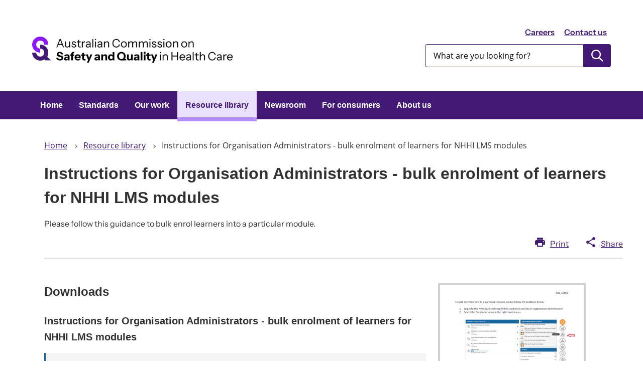

--- FILE ---
content_type: text/html; charset=UTF-8
request_url: https://www.safetyandquality.gov.au/publications-and-resources/resource-library/instructions-organisation-administrators-bulk-enrolment-learners-nhhi-lms-modules
body_size: 5854
content:
<!DOCTYPE html>
<html lang="en" dir="ltr">
  <head>
    <meta charset="utf-8" />
<script async src="https://www.googletagmanager.com/gtag/js?id=G-WH3Y7BTS6G"></script>
<script>window.dataLayer = window.dataLayer || [];function gtag(){dataLayer.push(arguments)};gtag("js", new Date());gtag("set", "developer_id.dMDhkMT", true);gtag("config", "G-WH3Y7BTS6G", {"groups":"default","page_placeholder":"PLACEHOLDER_page_location"});gtag('config', 'G-0XT7NFV9ZS', {'name': 'govcms'}); gtag('govcms.send', 'pageview', {'anonymizeIp': true})</script>
<link rel="canonical" href="https://www.safetyandquality.gov.au/publications-and-resources/resource-library/instructions-organisation-administrators-bulk-enrolment-learners-nhhi-lms-modules" />
<meta name="Generator" content="Drupal 10 (http://drupal.org) + GovCMS (http://govcms.gov.au)" />
<meta name="MobileOptimized" content="width" />
<meta name="HandheldFriendly" content="true" />
<meta name="viewport" content="width=device-width, initial-scale=1.0" />
<link rel="icon" href="/sites/default/files/2025-07/2025-07-favicon.png" type="image/png" />

    <!-- Google Tag Manager -->
    <script>(function(w,d,s,l,i){w[l]=w[l]||[];w[l].push({'gtm.start':
    new Date().getTime(),event:'gtm.js'});var f=d.getElementsByTagName(s)[0],
    j=d.createElement(s),dl=l!='dataLayer'?'&l='+l:'';j.async=true;j.src=
    'https://www.googletagmanager.com/gtm.js?id='+i+dl;f.parentNode.insertBefore(j,f);
    })(window,document,'script','dataLayer','GTM-MRV2HVCH');</script>
    <!-- End Google Tag Manager -->
    <title>Instructions for Organisation Administrators - bulk enrolment of learners for NHHI LMS modules | Australian Commission on Safety and Quality in Health Care</title>
    <link rel="stylesheet" media="all" href="/sites/default/files/css/css_uNUc7QhYtdOBcWGkImgQw3PyImFZj-tZRCLXx4OfI3s.css?delta=0&amp;language=en&amp;theme=govcms8_uikit_starter&amp;include=eJx1jEEOgzAMBD-Ukmt_g5bgRgYHI9upyu-LOHHhOjOaokZ5tr5DBiz4pXIDM0O0pqrf0vw9dl45Rg9YkOUqOkFeHofw9hSxSPcwBOuWGp3D_GE5zVCwX9APD2p5gtMfB3E23Q" />
<link rel="stylesheet" media="all" href="/sites/default/files/css/css_CQVVm86dwWjkY2BtRu1FinVPNR6kCCk_PzqlkVrzbh0.css?delta=1&amp;language=en&amp;theme=govcms8_uikit_starter&amp;include=eJx1jEEOgzAMBD-Ukmt_g5bgRgYHI9upyu-LOHHhOjOaokZ5tr5DBiz4pXIDM0O0pqrf0vw9dl45Rg9YkOUqOkFeHofw9hSxSPcwBOuWGp3D_GE5zVCwX9APD2p5gtMfB3E23Q" />

    
  </head>
  <body class="resource">
    <!-- Google Tag Manager (noscript) -->
    <noscript><iframe src="https://www.googletagmanager.com/ns.html?id=GTM-MRV2HVCH"
    height="0" width="0" style="display:none;visibility:hidden"></iframe></noscript>
    <!-- End Google Tag Manager (noscript) -->
    <div id="top">
            <a href="#main-content" class="visually-hidden focusable">
        Skip to main content
      </a>
    </div>
    
    
      <div class="dialog-off-canvas-main-canvas" data-off-canvas-main-canvas>
    


<div class="page--node--type-resource au-body au-grid page-layout layout-container page--instructions-organisation-administrators-bulk-enrolment-learners-nhhi-lms-modules is-panelized">
    

<div>
  <header  class="au-header au-body">
    <div class="container">
      <div class="row header--vertical-align">

                  <div class="logo col-sm-6">
              <div class="region region-logo">
    <div id="block-govcms8-uikit-starter-sitebranding" class="block block-system block-system-branding-block">
  
    
        <a href="/" title="Home" rel="home">
      <img src="/sites/default/files/2025-08/site-logo-color-3.png" alt="" style="width: 400px;" />
    </a>
      
</div>

  </div>

          </div>
         
                  <div class="search col-sm-6">
              <div class="region region-search">
        <nav aria-labelledby="block-headerlink-menu" id="block-headerlink">
            
      <h2 class="visually-hidden" id="block-headerlink-menu">Header link</h2>
    

        
              <ul data-region="search" class="au-link-list menu menu-level-0">
                    <li class="menu-item">
        <a href="/about-us/working-us" data-drupal-link-system-path="node/2286">Careers</a>
              </li>
                <li class="menu-item">
        <a href="/about-us/contact-us" data-drupal-link-system-path="node/2311">Contact us</a>
              </li>
        </ul>
  


  </nav>
<div class="views-exposed-form block block-views block-views-exposed-filter-blockcontent-search-page-1" data-drupal-selector="views-exposed-form-content-search-page-1" id="block-exposedformcontent-searchpage-1">
  
    
      <form action="/search" method="get" id="views-exposed-form-content-search-page-1" accept-charset="UTF-8">
  <div class="js-form-item form-item js-form-type-textfield form-type-textfield js-form-item-keys form-item-keys">
            <label for="edit-keys">Enter search terms</label>
                  <input  placeholder="What are you looking for?" data-drupal-selector="edit-keys" type="text" id="edit-keys" name="keys" value="" size="30" maxlength="128" class="form-text au-text-input" />

                  </div>
<div data-drupal-selector="edit-actions" class="form-actions js-form-wrapper form-wrapper" id="edit-actions">  <input data-drupal-selector="edit-submit-content-search" type="submit" id="edit-submit-content-search" value="Submit search" class="js-form-submit form-submit au-btn" />
</div>


</form>

  </div>

  </div>

          </div>
        
      </div>
    </div>
  </header>

      <div class="navigation">
        <div class="region region-navigation">
        <nav id="block-govcms8-uikit-starter-mainnavigation">
            
    

        



  


<nav  class="au-main-nav" aria-label="main navigation">
  <div class="container">
    <div class="row">
      <div class="col-md-12">
        <div id="main-nav-default" class="au-main-nav__content">
          <button
            aria-controls="main-nav-default"
            class="au-main-nav__toggle au-main-nav__toggle--open"
            onClick="return AU.mainNav.Toggle( this )">
            Menu
          </button>
          <div class="au-main-nav__menu">
            <div class="au-main-nav__menu-inner">
              <div class="au-main-nav__focus-trap-top"></div>
              <button
                aria-controls="main-nav-default"
                class="au-main-nav__toggle au-main-nav__toggle--close"
                onClick="return AU.mainNav.Toggle( this )">
                Close
              </button>
              <ul class="au-link-list">
                                                                      <li>
                    <a href="/" data-drupal-link-system-path="&lt;front&gt;">Home</a>
                  </li>
                                                                      <li>
                    <a href="/standards" data-drupal-link-system-path="node/2970">Standards</a>
                  </li>
                                                                      <li>
                    <a href="/our-work" data-drupal-link-system-path="node/2285">Our work</a>
                  </li>
                                                                      <li class="active">
                    <a href="/publications-and-resources/resource-library" aria-current="page" data-drupal-link-system-path="publications-and-resources/resource-library">Resource library</a>
                  </li>
                                                                      <li>
                    <a href="/newsroom" title="The Commission Newsroom" data-drupal-link-system-path="node/7680">Newsroom</a>
                  </li>
                                                                      <li>
                    <a href="/consumers" data-drupal-link-system-path="node/8661">For consumers</a>
                  </li>
                                                                      <li>
                    <a href="/about-us" data-drupal-link-system-path="node/2277">About us</a>
                  </li>
                              </ul>
              <div class="au-main-nav__focus-trap-bottom"></div>
            </div>
          </div>
          <div
            class="au-main-nav__overlay"
            aria-controls="main-nav-default"
            onClick="return AU.mainNav.Toggle( this )">
          </div>
        </div>
      </div>
    </div>
  </div>
</nav>

  </nav>

  </div>

    </div>
  
</div>

      <div class="page-help">
      <div class="container">
        
      </div>
    </div>
  
      <div class="page-admin">
      
    </div>
  
    
    <main>
    <a id="main-content" tabindex="-1"></a>              <div class="container">
        <div class="page-layout__content">
            <div class="region region-content">
    <div data-drupal-messages-fallback class="hidden"></div><div id="block-govcms8-uikit-starter-mainpagecontent" class="block block-system block-system-main-block">
  
    
      
<article class="node node--type-resource node--view-mode-full">
  
  
            
<div class="page-layout--84 page-layout">
    <section class="page-layout__content-header-section">
    <div class="container">
      <div class="row">
        <div  class="layout__region layout__region--header page-layout__content-header"">
          <div class="block-region-header"><div class="block block-system block-system-breadcrumb-block">
  
    
        <nav class="au-breadcrumbs" aria-label="breadcrumb">
  <ol class="au-link-list au-link-list--inline">
          <li>
                  <a href="/">Home</a>
              </li>
          <li>
                  <a href="/publications-and-resources/resource-library">Resource library</a>
              </li>
          <li>
                  Instructions for Organisation Administrators - bulk enrolment of learners for NHHI LMS modules
              </li>
      </ol>
</nav>

  </div>
<div class="block-entity-fieldnodetitle block block-layout-builder block-field-blocknoderesourcetitle">
 
  
    <h1>
  <span  class="au-header-heading">Instructions for Organisation Administrators - bulk enrolment of learners for NHHI LMS modules</span>

</h1>
 </div><div class="block-entity-fieldnodefield-introduction block block-layout-builder block-field-blocknoderesourcefield-introduction">
  
  
    
          
            <div class="field field--name-field-introduction field--type-text-long field--label-hidden field__item"><p>Please follow this guidance to bulk enrol learners into a particular module.</p>
</div>
      
  </div>
<div class="block block-block-content block-block-content39b65d08-8ac8-4db1-9bc8-37640f17ece4">
  
    
      
            <div class="field field--name-body field--type-text-with-summary field--label-hidden field__item"><div class="page-share-links">
<div class="print-basic-page"><a href="#">Print</a></div>

<div class="share-basic-page"><a href="#">Share</a>

<ul class="au-link-list">
	<li class="share-twitter"><a href="#">Twitter</a></li>
	<li class="share-facebook"><a href="#">Facebook</a></li>
	<li class="share-email"><a href="#" title="Share via email">Email</a></li>
</ul>
</div>
</div></div>
      
  </div>
</div>
      </div>
    </div>
  </div>
  </section>
      <section class="page-layout__content-section">
                    <div class="row">
          <div  class="layout__region layout__region--content page-layout__content"">
            <div class="block-region-content"><div class="block-entity-fieldnodefield-attachments block block-layout-builder block-field-blocknoderesourcefield-attachments">
  
      <h2>Downloads</h2>
    
      <h3>Instructions for Organisation Administrators - bulk enrolment of learners for NHHI LMS modules</h3>
      <div class="field field--name-field-attachments field--type-entity-reference field--label-hidden field__items">
              <div class="field__item"><div>
  
  
            <div class="field field--name-field-media-file field--type-file field--label-hidden field__item"><span class="file file--mime-application-pdf file--application-pdf" data-size="607 KB"><a href="https://www.safetyandquality.gov.au/sites/default/files/2022-11/instructions_for_org_admins_-_bulk_enrolment_of_learners_for_nhhi_lms_modules.pdf" type="application/pdf; length=621930">Download PDF</a></span>
  <span>(607.35 KB)</span>
</div>
      
</div>
</div>
          </div>
  
  </div>
<div class="block block-block-content block-block-contentac5f9d1b-5468-43cb-bc01-fe20f5ee81fc">
  
    
      
            <div class="field field--name-body field--type-text-with-summary field--label-hidden field__item"><p><strong>Accessibility</strong> -&nbsp;We aim to provide documents in an accessible format. If you're having problems using a document with your accessibility tools, please <a href="/node/2311">contact us</a> for help.</p>
<p><strong>Copyright&nbsp;</strong>-&nbsp;Unless stated otherwise, materials provided are covered by a <a href="/node/2307">Creative Commons Attribution-Non-Commercial-No Derivatives (BY-NC-ND) 4.0 International License</a>.</p>
<p>Request permission to reproduce material produced by the Commission by <a href="/permission-request" data-entity-type="node" data-entity-uuid="1766d4c4-f161-47ec-8e75-fb5fed782479" data-entity-substitution="canonical" title="Permission request">completing this form</a>.</p>
<h5 id="online">&nbsp;</h5>
</div>
      
  </div>
<div class="block-entity-fieldnodefield-more-info block block-layout-builder block-field-blocknoderesourcefield-more-info">
  
    
      
  <div class="field field--name-field-more-info field--type-link field--label-inline">
    <div class="field__label">For more information</div>
              <div class="field__item"><a href="/our-work/infection-prevention-and-control/national-hand-hygiene-initiative/national-hand-hygiene-initiative-nhhi-learning-management-system-lms/frequently-asked-questions-faqs-hand-hygiene-and-infection-prevention-and-control-elearning-modules">National Hand Hygiene Initiative online learning - frequently asked questions</a></div>
          </div>

  </div>
<div class="block-entity-fieldnodefield-publ block block-layout-builder block-field-blocknoderesourcefield-publ">
  
    
      
  <div class="field field--name-field-publ field--type-entity-reference field--label-above">
    <div class="field__label">Publication year</div>
              <div class="field__item">2022</div>
          </div>

  </div>
<div class="block-entity-fieldnodefield-resource-type block block-layout-builder block-field-blocknoderesourcefield-resource-type">
  
    
      
  <div class="field field--name-field-resource-type field--type-entity-reference field--label-above">
    <div class="field__label">Resource type</div>
              <div class="field__item">Guide, user guide or guidelines</div>
          </div>

  </div>
<div class="block-entity-fieldnodefield-tags block block-layout-builder block-field-blocknoderesourcefield-tags">
  
    
      
  <div class="field field--name-field-tags field--type-entity-reference field--label-above">
    <div class="field__label">Topics</div>
          <div class="field__items">
              <div class="field__item">
        <a href="/publications-and-resources/resource-library?f[0]=topics:154">Hand Hygiene</a>
      </div>
              </div>
      </div>

  </div>
</div>
        </div>
        <aside  class="layout__region layout__region--sidebar page-layout__sidebar"">
          <div class="block-region-sidebar"><div class="block-entity-fieldnodefield-thumbnail block block-layout-builder block-field-blocknoderesourcefield-thumbnail">
  
    
      
            <div class="field field--name-field-thumbnail field--type-entity-reference field--label-hidden field__item">  <img loading="lazy" src="/sites/default/files/styles/resource_410x594px/public/2022-11/instructionsfororgadminsbulkenrol.png?itok=ThZ40f0u" width="410" height="549" alt="instructionsfororgadminsbulkenrol" />


</div>
      
  </div>
</div>
        </aside>
        </div>
                </section>
    </div>

      </article>

  </div>

  </div>

        </div>      </div>
      </main>

    
    
    
      
<footer class="au-footer au-body au-body--alt au-footer--alt">
  <div class="container">

                
      
      <div class="postscript row">

              <div class="postscript-1 col-sm-6 col-md-3">
            <div class="region region-postscript-1">
        <nav aria-labelledby="block-usingthiswebsite-menu" id="block-usingthiswebsite">
      
      <h2 id="block-usingthiswebsite-menu">Using this website</h2>
    

        
              <ul data-region="postscript_1" class="au-link-list menu menu-level-0">
                    <li class="menu-item">
        <a href="/disclaimer-and-copyright" title="Disclaimer and copyright" data-drupal-link-system-path="node/2307">Disclaimer and copyright</a>
              </li>
                <li class="menu-item">
        <a href="/accessibility" data-drupal-link-system-path="node/2448">Accessibility</a>
              </li>
                <li class="menu-item">
        <a href="/about-us/governance/privacy-policy" data-drupal-link-system-path="node/2495">Privacy policy</a>
              </li>
                <li class="menu-item">
        <a href="/site-map" data-drupal-link-system-path="node/2310">Site map</a>
              </li>
        </ul>
  


  </nav>

  </div>

        </div>
      
              <div class="postscript-2 col-sm-6 col-md-3">
            <div class="region region-postscript-2">
        <nav aria-labelledby="block-connectwithus-menu" id="block-connectwithus">
      
      <h2 id="block-connectwithus-menu">Connect with us</h2>
    

        
              <ul data-region="postscript_2" class="au-link-list menu menu-level-0">
                    <li class="menu-item">
        <a href="/newsroom/subscribe-news" data-drupal-link-system-path="node/4210">Newsletter</a>
              </li>
                <li class="menu-item">
        <a href="https://twitter.com/ACSQHC">X (Twitter)</a>
              </li>
                <li class="menu-item">
        <a href="https://www.linkedin.com/company/acsqhc/">LinkedIn</a>
              </li>
                <li class="menu-item">
        <a href="http://www.youtube.com/user/ACSQHC">YouTube</a>
              </li>
        </ul>
  


  </nav>

  </div>

        </div>
      
              <div class="postscript-3 col-sm-6 col-md-3">
            <div class="region region-postscript-3">
        <nav aria-labelledby="block-govcms8-uikit-starter-footer-menu" id="block-govcms8-uikit-starter-footer">
      
      <h2 id="block-govcms8-uikit-starter-footer-menu">Contact us</h2>
    

        
              <ul data-region="postscript_3" class="au-link-list menu menu-level-0">
                    <li class="menu-item">
        <a href="/about-us/contact-us#general-enquiries" data-drupal-link-system-path="node/2311">General enquiries</a>
              </li>
                <li class="menu-item">
        <a href="/standards/nsqhs-standards/safety-and-quality-advice-centre" data-drupal-link-system-path="node/6420">Safety and Quality Advice Centre</a>
              </li>
                <li class="menu-item">
        <a href="/about-us/contact-us#media-enquiries" data-drupal-link-system-path="node/2311">Media enquiries</a>
              </li>
                <li class="menu-item">
        <a href="/our-work/infection-prevention-and-control/national-hand-hygiene-initiative/national-hand-hygiene-initiative-contact-details" data-drupal-link-system-path="node/5119">Hand Hygiene</a>
              </li>
                <li class="menu-item">
        <a href="/about-us/contact-us#website-feedback" data-drupal-link-system-path="node/2311">Website feedback</a>
              </li>
        </ul>
  


  </nav>

  </div>

        </div>
      
      
      </div>    

  </div>
            <div class="legal col-sm-12">
          <div class="container">
              <div class="region region-legal">
    <div id="block-govcms8-uikit-starter-textblockacknowledgementofcountryv2" class="block block-block-content block-block-contentd4475701-c9c1-4b2a-bb91-4931f88f0307">
  
    
      
            <div class="field field--name-body field--type-text-with-summary field--label-hidden field__item"><div class="align-right">
  
  
            <div class="field field--name-field-media-image field--type-image field--label-hidden field__item">  <img loading="lazy" src="/sites/default/files/2023-11/Sea-Urchin.png" width="172" height="150" alt="-">

</div>
      
</div>
<p>&nbsp;</p>
<p>We acknowledge the Traditional Owners and Custodians of Country throughout Australia. We recognise their continuing connection to land, waters and community and acknowledge their ongoing contribution to the health system and community. We pay our respects to Elders past, present and future.</p>
<p>&nbsp;</p>
<p>&nbsp;</p>
</div>
      
  </div>
<div id="block-copyright-2" class="block block-block-content block-block-content40e5f64c-5b6f-419a-aa8f-d22b565663b0">
  
    
      
            <div class="field field--name-body field--type-text-with-summary field--label-hidden field__item"><p>© Copyright 2025 ACSQHC. All rights reserved.</p>
</div>
      
  </div>

  </div>

          </div>
        </div>
          </footer>
  <a href="#top" title="Back to top" class="back-to-top__link au-direction-link au-direction-link--up">Back to top</a>

</div>
  </div>

    
    <script type="application/json" data-drupal-selector="drupal-settings-json">{"path":{"baseUrl":"\/","pathPrefix":"","currentPath":"node\/7546","currentPathIsAdmin":false,"isFront":false,"currentLanguage":"en"},"pluralDelimiter":"\u0003","suppressDeprecationErrors":true,"ajaxPageState":{"libraries":"eJx9j0EOgzAMBD-UkGt_g0ww0apOXMWGit8XUU6V6Mla78jyFNUiPFIj2R3ZUvlZhKJbrvYYVzzhozl1555odY1ZkJ_xzdOivcYZJFpu-CI6kUTzXdDuIIis5p0c2m6QM0VqqOT8l6mEFhttofLxWVogRzdkep3Xq85YwN0SGjzYbs41TWQcLp90zeHr9QGZA3UL","theme":"govcms8_uikit_starter","theme_token":null},"ajaxTrustedUrl":{"\/search":true},"google_analytics":{"account":"G-WH3Y7BTS6G","trackOutbound":true,"trackMailto":true,"trackTel":true,"trackDownload":true,"trackDownloadExtensions":"7z|aac|arc|arj|asf|asx|avi|bin|csv|doc(x|m)?|dot(x|m)?|exe|flv|gif|gz|gzip|hqx|jar|jpe?g|js|mp(2|3|4|e?g)|mov(ie)?|msi|msp|pdf|phps|png|ppt(x|m)?|pot(x|m)?|pps(x|m)?|ppam|sld(x|m)?|thmx|qtm?|ra(m|r)?|sea|sit|tar|tgz|torrent|txt|wav|wma|wmv|wpd|xls(x|m|b)?|xlt(x|m)|xlam|xml|z|zip"},"webform":{"dialog":{"options":{"narrow":{"title":"Narrow","width":600},"normal":{"title":"Normal","width":800},"wide":{"title":"Wide","width":1000}},"entity_type":"node","entity_id":"7546"}},"user":{"uid":0,"permissionsHash":"c8417d5546a2e0506b4f4cec3430b1b1869f6d0cfde0a50afa710424d871ebb0"}}</script>
<script src="/sites/default/files/js/js_1B5rq9lxoawDjIdEJBP3t-6qpxudpta5GYlLvZwx3Cw.js?scope=footer&amp;delta=0&amp;language=en&amp;theme=govcms8_uikit_starter&amp;include=eJx9zsEKwzAMA9Afapbr_ia4aWpEHRsSp6N_P9h6GmQnIfEOYjOWkkhJLkfukX-Ghe3MtT_TwAFP3al5aZGGW8iCfIRXWXdrNWwgMZ54FltJQvdLoDMEkdG9kcN0Qj4tkKKSl7-mEjQonUu1DTtK6xEKX-678c7H9_YbVMVocw"></script>
<script src="/themes/custom/custom/govcms8_uikit_starter/js/illustration.js?t6yv82" type="module"></script>
<script src="/sites/default/files/js/js_cTjgBatP3RQtZXhXCHhS8nkU_cGP4vyBcisD-7pWiFI.js?scope=footer&amp;delta=2&amp;language=en&amp;theme=govcms8_uikit_starter&amp;include=eJx9zsEKwzAMA9Afapbr_ia4aWpEHRsSp6N_P9h6GmQnIfEOYjOWkkhJLkfukX-Ghe3MtT_TwAFP3al5aZGGW8iCfIRXWXdrNWwgMZ54FltJQvdLoDMEkdG9kcN0Qj4tkKKSl7-mEjQonUu1DTtK6xEKX-678c7H9_YbVMVocw"></script>

  </body>
</html>
